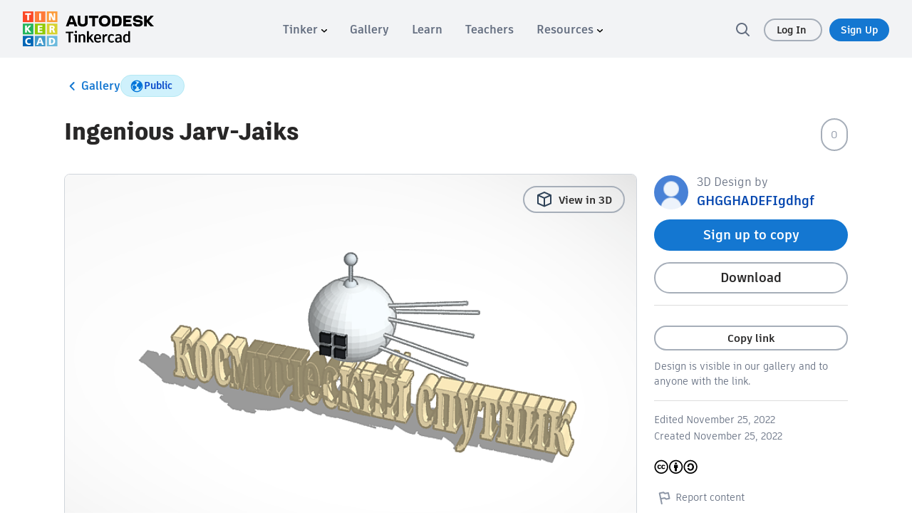

--- FILE ---
content_type: text/javascript
request_url: https://www.tinkercad.com/assets_fe_3ao5dkf/js/tinkercad-frontend/browser/chunk-GS46WHIU.js
body_size: 2655
content:
import{e as G}from"./chunk-MUIAJ4MN.js";import{$a as H,Ba as k,Ca as A,Da as N,Ec as $,Fb as T,Ga as h,Gb as w,Ka as a,Pa as F,Q as I,Qa as P,Qb as q,R as M,S as E,T as u,Va as f,Vb as B,Wa as l,Xa as C,Y as O,Z as m,Zb as U,_ as g,b as S,bb as V,cb as d,db as L,dc as Y,ea as x,eb as Z,fa as v,ha as D,jb as W,kb as z,lb as Q,nb as y,pa as j,pb as b,ua as c,xb as _,ya as R,za as p}from"./chunk-DSLCSRRZ.js";var X=["truncatedTextContainer"],ee=["*"],te=t=>({"max-height":t}),ne=t=>({"background-image":t});function ie(t,r){if(t&1&&C(0,"div",7,0),t&2){let e=d();a("innerHTML",e.content,j)}}function oe(t,r){t&1&&(f(0,"div",8,0),Z(2),l())}function re(t,r){if(t&1&&C(0,"div",9),t&2){let e=d();a("ngStyle",_(1,ne,e.expanded?"none":e.gradient))}}function se(t,r){t&1&&(y(0),T(1,"translate")),t&2&&b(" ",w(1,1,"lessonplan.show_less")," ")}function ae(t,r){t&1&&(y(0),T(1,"translate")),t&2&&b(" ",w(1,1,"lessonplan.show_more")," ")}function ce(t,r){if(t&1){let e=H();f(0,"div",10)(1,"a",11),V("click",function(){m(e);let o=d();return g(o.toggleShow())})("keyup.enter",function(){m(e);let o=d();return g(o.toggleShow())}),h(2,se,2,3)(3,ae,2,3),l()()}if(t&2){let e=d();c(2),P(e.expanded?2:3)}}var de=(()=>{let r=class r{constructor(){this.expanded=!1,this.expandable=!1,this.maxHeight=110,this.useNgContent=!1,this.gradient="linear-gradient(to bottom, rgba(255,255,255,0), rgba(255,255,255,0.75) 20px)"}ngAfterViewInit(){this.adjustContent()}ngOnChanges(n){n.content&&!n.content.firstChange&&this.adjustContent()}toggleShow(){this.expanded=!this.expanded}adjustContent(){setTimeout(()=>{let n=this.containerEl;n&&n.nativeElement.offsetHeight>=this.maxHeight&&(this.expandable=!0)},150)}};r.\u0275fac=function(o){return new(o||r)},r.\u0275cmp=k({type:r,selectors:[["tk-truncated-text"]],viewQuery:function(o,i){if(o&1&&W(X,5),o&2){let s;z(s=Q())&&(i.containerEl=s.first)}},inputs:{maxHeight:"maxHeight",content:"content",useNgContent:"useNgContent",gradient:"gradient"},features:[O],ngContentSelectors:ee,decls:6,vars:10,consts:[["truncatedTextContainer",""],[1,"truncated-text-wrap"],[3,"ngStyle"],["class","truncated-text-container",3,"innerHTML",4,"ngIf"],["class","truncated-text-container",4,"ngIf"],["class","truncated-text-mask",3,"ngStyle",4,"ngIf"],["class","truncated-text-show-more",4,"ngIf"],[1,"truncated-text-container",3,"innerHTML"],[1,"truncated-text-container"],[1,"truncated-text-mask",3,"ngStyle"],[1,"truncated-text-show-more"],["tabindex","0",3,"click","keyup.enter"]],template:function(o,i){o&1&&(L(),f(0,"div",1)(1,"div",2),h(2,ie,2,1,"div",3)(3,oe,3,0,"div",4)(4,re,1,3,"div",5),l(),h(5,ce,4,1,"div",6),l()),o&2&&(c(),F("truncated-text ",i.expanded?"expanded":"",""),a("ngStyle",_(8,te,i.expanded?"100%":i.maxHeight+"px")),c(),a("ngIf",!i.useNgContent),c(),a("ngIf",i.useNgContent),c(),a("ngIf",i.expandable&&!i.expanded),c(),a("ngIf",i.expandable))},dependencies:[G,B,U,$],styles:["@keyframes _ngcontent-%COMP%_shine{to{background-position-x:-200%}}[_nghost-%COMP%]{font-size:16px}.truncated-text[_ngcontent-%COMP%]{position:relative;overflow:hidden;transition:height .3s}.truncated-text-wrap[_ngcontent-%COMP%]{padding-bottom:2em}.truncated-text-mask[_ngcontent-%COMP%]{position:absolute;height:50px;bottom:-10px;left:0;width:100%}.truncated-text-show-more[_ngcontent-%COMP%]{padding-top:1em;position:relative;width:100%}.truncated-text-show-more[_ngcontent-%COMP%]   a[_ngcontent-%COMP%]{font-family:artifakt-element,sans-serif;font-weight:500;letter-spacing:0;font-size:16px;line-height:24px;color:#0175da;font-weight:700;cursor:pointer}.truncated-text-show-more[_ngcontent-%COMP%]   a[_ngcontent-%COMP%]:hover{text-decoration:none}.truncated-text.expanded[_ngcontent-%COMP%]{max-height:100%;overflow:visible;transition:height .3s}"]});let t=r;return t})();var J=new E("WindowToken",typeof window<"u"&&window.document?{providedIn:"root",factory:()=>window}:{providedIn:"root",factory:()=>{}});var pe=(()=>{class t{constructor(e,n,o){this.ngZone=e,this.document=n,this.window=o,this.copySubject=new S,this.copyResponse$=this.copySubject.asObservable(),this.config={}}configure(e){this.config=e}copy(e){if(!this.isSupported||!e)return this.pushCopyResponse({isSuccess:!1,content:e});let n=this.copyFromContent(e);return n?this.pushCopyResponse({content:e,isSuccess:n}):this.pushCopyResponse({isSuccess:!1,content:e})}get isSupported(){return!!this.document.queryCommandSupported&&!!this.document.queryCommandSupported("copy")&&!!this.window}isTargetValid(e){if(e instanceof HTMLInputElement||e instanceof HTMLTextAreaElement){if(e.hasAttribute("disabled"))throw new Error('Invalid "target" attribute. Please use "readonly" instead of "disabled" attribute');return!0}throw new Error("Target should be input or textarea")}copyFromInputElement(e,n=!0){try{this.selectTarget(e);let o=this.copyText();return this.clearSelection(n?e:void 0,this.window),o&&this.isCopySuccessInIE11()}catch{return!1}}isCopySuccessInIE11(){let e=this.window.clipboardData;return!(e&&e.getData&&!e.getData("Text"))}copyFromContent(e,n=this.document.body){if(this.tempTextArea&&!n.contains(this.tempTextArea)&&this.destroy(this.tempTextArea.parentElement||void 0),!this.tempTextArea){this.tempTextArea=this.createTempTextArea(this.document,this.window);try{n.appendChild(this.tempTextArea)}catch{throw new Error("Container should be a Dom element")}}this.tempTextArea.value=e;let o=this.copyFromInputElement(this.tempTextArea,!1);return this.config.cleanUpAfterCopy&&this.destroy(this.tempTextArea.parentElement||void 0),o}destroy(e=this.document.body){this.tempTextArea&&(e.removeChild(this.tempTextArea),this.tempTextArea=void 0)}selectTarget(e){return e.select(),e.setSelectionRange(0,e.value.length),e.value.length}copyText(){return this.document.execCommand("copy")}clearSelection(e,n){var o;e&&e.focus(),(o=n.getSelection())==null||o.removeAllRanges()}createTempTextArea(e,n){let o=e.documentElement.getAttribute("dir")==="rtl",i;i=e.createElement("textarea"),i.style.fontSize="12pt",i.style.border="0",i.style.padding="0",i.style.margin="0",i.style.position="absolute",i.style[o?"right":"left"]="-9999px";let s=n.pageYOffset||e.documentElement.scrollTop;return i.style.top=s+"px",i.setAttribute("readonly",""),i}pushCopyResponse(e){this.copySubject.observers.length>0&&this.ngZone.run(()=>{this.copySubject.next(e)})}pushCopyReponse(e){this.pushCopyResponse(e)}}return t.\u0275fac=function(e){return new(e||t)(u(v),u(q),u(J,8))},t.\u0275prov=I({token:t,factory:t.\u0275fac,providedIn:"root"}),t})(),De=(()=>{class t{constructor(e,n,o,i){this.ngZone=e,this.host=n,this.renderer=o,this.clipboardSrv=i,this.cbOnSuccess=new x,this.cbOnError=new x,this.onClick=s=>{this.clipboardSrv.isSupported?this.targetElm&&this.clipboardSrv.isTargetValid(this.targetElm)?this.handleResult(this.clipboardSrv.copyFromInputElement(this.targetElm),this.targetElm.value,s):this.cbContent&&this.handleResult(this.clipboardSrv.copyFromContent(this.cbContent,this.container),this.cbContent,s):this.handleResult(!1,void 0,s)}}ngOnInit(){this.ngZone.runOutsideAngular(()=>{this.clickListener=this.renderer.listen(this.host.nativeElement,"click",this.onClick)})}ngOnDestroy(){this.clickListener&&this.clickListener(),this.clipboardSrv.destroy(this.container)}handleResult(e,n,o){let i={isSuccess:e,content:n,successMessage:this.cbSuccessMsg,event:o};e?this.cbOnSuccess.observed&&this.ngZone.run(()=>{this.cbOnSuccess.emit(i)}):this.cbOnError.observed&&this.ngZone.run(()=>{this.cbOnError.emit(i)}),this.clipboardSrv.pushCopyResponse(i)}}return t.\u0275fac=function(e){return new(e||t)(p(v),p(D),p(R),p(pe))},t.\u0275dir=N({type:t,selectors:[["","ngxClipboard",""]],inputs:{targetElm:[0,"ngxClipboard","targetElm"],container:"container",cbContent:"cbContent",cbSuccessMsg:"cbSuccessMsg"},outputs:{cbOnSuccess:"cbOnSuccess",cbOnError:"cbOnError"},standalone:!1}),t})();var je=(()=>{class t{}return t.\u0275fac=function(e){return new(e||t)},t.\u0275mod=A({type:t}),t.\u0275inj=M({imports:[Y]}),t})();export{de as a,pe as b,De as c,je as d};
